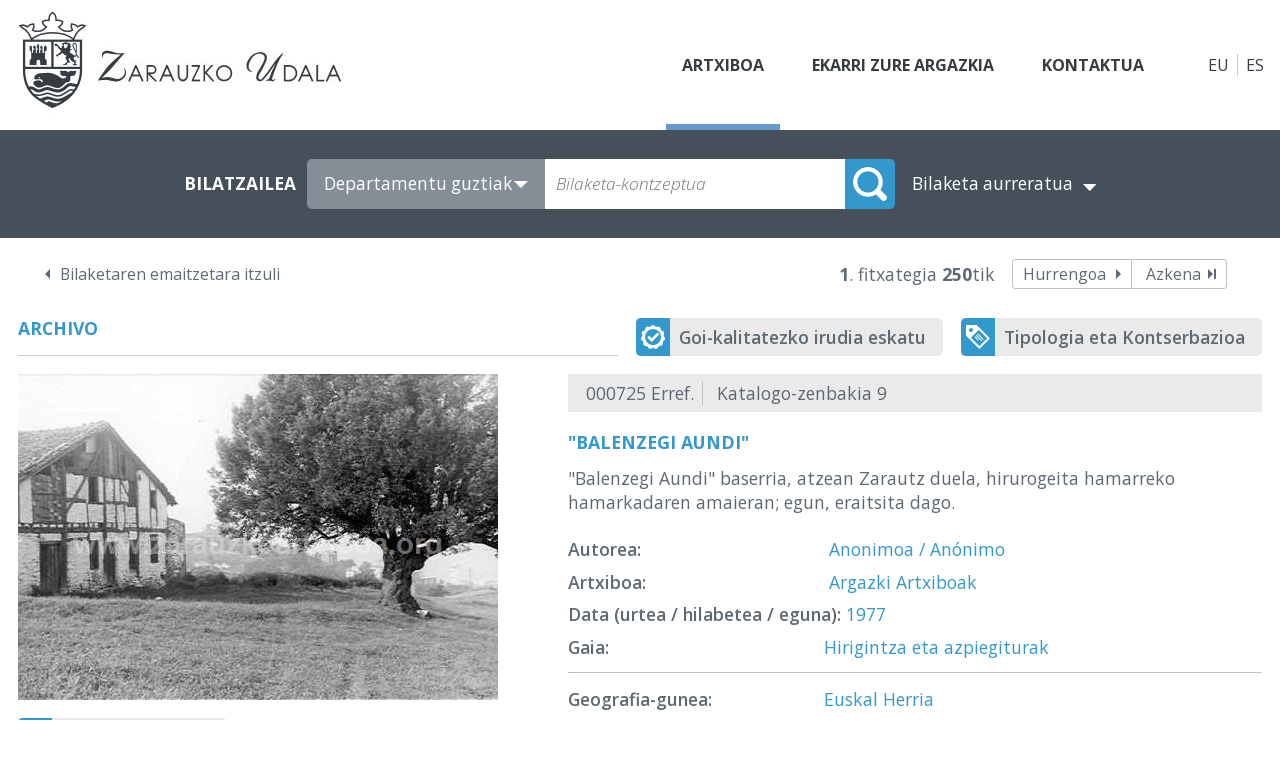

--- FILE ---
content_type: text/html; charset=utf-8
request_url: http://www.zarauzkoartxiboa.org/DetalleFoto.aspx?lng=eu&i=1&ck=desagertua
body_size: 20284
content:

<html>
    <head><title>
	"Balenzegi Aundi" - Kultur Arte-Ondarearen Artxiboak - Zarauzko Udaleko Kultura Departamentua
</title><link href="style.css" rel="stylesheet" type="text/css" /><meta name="keywords" content=""Balenzegi Aundi",Anonimoa / Anónimo,Hirigintza eta azpiegiturak,Euskal Herria,Gipuzkoa,Zarautz,Amezko,Kultur Arte-Ondarearen Artxiboak,Zarauzko Udaleko Kultura Departamentua"/><meta name="Description" content=""Balenzegi Aundi" baserria, atzean Zarautz duela, hirurogeita hamarreko hamarkadaren amaieran; egun, eraitsita dago."></head>
    <body>
        <div class="container">
            <header>
                
<a class="logo" href="/"><img src="images/zarauzkoartxiboa.jpg" id="CtrMenuPrincipal1_logo" /></a>
<nav class="menu">
    <a id="CtrMenuPrincipal1_lnkArchivo" class="archivoFotografico">Artxiboa</a>
    <a id="CtrMenuPrincipal1_lnkParticipacion" class="participacion" href="Participacion.aspx?lng=eu">Ekarri zure argazkia</a>
    <a id="CtrMenuPrincipal1_lnkContacto" href="Contacto.aspx?lng=eu">Kontaktua</a>
</nav>
<div class="idiomas">
    <a id="CtrMenuPrincipal1_lnkEuskera" class="euskera">EU</a>
    <a id="CtrMenuPrincipal1_lnkCastellano" class="castellano" href="/DetalleFoto.aspx?lng=es">ES</a>
</div>
            </header>
            <section>
                <article>
                    <form name="form1" method="post" action="DetalleFoto.aspx?lng=eu&amp;i=1&amp;ck=desagertua" id="form1">
<div>
<input type="hidden" name="__EVENTTARGET" id="__EVENTTARGET" value="" />
<input type="hidden" name="__EVENTARGUMENT" id="__EVENTARGUMENT" value="" />
<input type="hidden" name="__VIEWSTATE" id="__VIEWSTATE" value="/wEPDwULLTEwMzQzNzAyMTVkZN3T0H/eHZnyE2vcBPpA3aVGi/tv" />
</div>

<script type="text/javascript">
//<![CDATA[
var theForm = document.forms['form1'];
if (!theForm) {
    theForm = document.form1;
}
function __doPostBack(eventTarget, eventArgument) {
    if (!theForm.onsubmit || (theForm.onsubmit() != false)) {
        theForm.__EVENTTARGET.value = eventTarget;
        theForm.__EVENTARGUMENT.value = eventArgument;
        theForm.submit();
    }
}
//]]>
</script>


<script src="/WebResource.axd?d=38hG1JO0D_swq3iMSnAt5Y7X9reYX0feNPSkTw9Qqc0aK2oZAKJZRSoAjKoG5CHb3O5eYykvhNYO3qO62GION5Ar5jY1&amp;t=637290884955209867" type="text/javascript"></script>

<div>

	<input type="hidden" name="__VIEWSTATEGENERATOR" id="__VIEWSTATEGENERATOR" value="7354DAD3" />
	<input type="hidden" name="__EVENTVALIDATION" id="__EVENTVALIDATION" value="/wEWIwLPx8voCgLdia+VDgLG7OzxBQLgpsa2DQLwgfvhBALf5+PfCwLG8NegBgLuwtTLAgKqpO/nCgKY7rvBAwKGv5iYBALoqbpSApHpiOMMAum+jNUGAvHv6ZAOAoTrxMYFAtTDzKgEAuHG8jgCz7q3hwoC9bbxhwgC6Pv2ngICtIDFkgICksKw9QkC3p+N5AwCorbJ3AgC9IvENwLZ9rXZDgKvi7XlBQKa6t/8CQLz5YzZDgLs5YzZDgLt5YzZDgLu5YzZDgLHqvHxBAKKwNo/+Yvfpl8n2oyXqN2VAjej6dtG+sU=" />
</div>
                        <div class="buscador-sencillo">
                            <div class="buscador">
                                <input name="Buscador$hidNumRegistro" type="hidden" id="Buscador_hidNumRegistro" />   
<input name="Buscador$hidAutor" type="hidden" id="Buscador_hidAutor" />   
<input name="Buscador$hidAno" type="hidden" id="Buscador_hidAno" />   
<input name="Buscador$hidMes" type="hidden" id="Buscador_hidMes" />   
<input name="Buscador$hidDia" type="hidden" id="Buscador_hidDia" />   
<input name="Buscador$hidMateria" type="hidden" id="Buscador_hidMateria" />   
<input name="Buscador$hidArea" type="hidden" id="Buscador_hidArea" />   
<input name="Buscador$hidTerritorio" type="hidden" id="Buscador_hidTerritorio" />   
<input name="Buscador$hidLocalidad" type="hidden" id="Buscador_hidLocalidad" />   
<input name="Buscador$hidBarrio" type="hidden" id="Buscador_hidBarrio" />   
<input name="Buscador$hidOrdenacion" type="hidden" id="Buscador_hidOrdenacion" />   
<input name="Buscador$hidTitulo" type="hidden" id="Buscador_hidTitulo" />   
<input name="Buscador$hidDescripcion" type="hidden" id="Buscador_hidDescripcion" /> 
<input name="Buscador$hidTecnica" type="hidden" id="Buscador_hidTecnica" /> 
<input name="Buscador$hidTipo" type="hidden" id="Buscador_hidTipo" /> 
<input name="Buscador$hidOrigen" type="hidden" id="Buscador_hidOrigen" /> 
<input name="Buscador$hidUbicacion" type="hidden" id="Buscador_hidUbicacion" /> 
<input name="Buscador$hidConseguidoEl" type="hidden" id="Buscador_hidConseguidoEl" />   
<input name="Buscador$hidKeyWords" type="hidden" id="Buscador_hidKeyWords" value="desagertua" />   
<input name="Buscador$hidArchivo" type="hidden" id="Buscador_hidArchivo" /> 
<input name="Buscador$hidPublicacion" type="hidden" id="Buscador_hidPublicacion" />
<input name="Buscador$hidIdioma" type="hidden" id="Buscador_hidIdioma" />
<input name="Buscador$hidCampo" type="hidden" id="Buscador_hidCampo" />
<input name="Buscador$hidMicrotesauro" type="hidden" id="Buscador_hidMicrotesauro" />
<input name="Buscador$hidDescriptores" type="hidden" id="Buscador_hidDescriptores" />  
<input name="Buscador$hidIdentificadores" type="hidden" id="Buscador_hidIdentificadores" />  
<input name="Buscador$hidToponimos" type="hidden" id="Buscador_hidToponimos" />  
<input name="Buscador$hidFuente" type="hidden" id="Buscador_hidFuente" />   
<!-- Buscador -->
<div id="Buscador_ctrBuscador" class="buscador">
    <span id="Buscador_lblBuscador">BILATZAILEA</span>
    <div class="buscador-c">
        <select name="Buscador$lstArchivo" id="Buscador_lstArchivo">
	<option value="0">Departamentu guztiak</option>
	<option value="1">Argazki Artxiboak</option>
	<option value="2">Artxibo Artistikoak</option>
	<option value="3">Prentsa historikoa</option>

</select>
        <input name="Buscador$txtCadena" type="text" id="Buscador_txtCadena" class="caja" placeholder="Bilaketa-kontzeptua" />
        <input type="submit" name="Buscador$btoBuscar" value="" onclick="javascript:WebForm_DoPostBackWithOptions(new WebForm_PostBackOptions(&quot;Buscador$btoBuscar&quot;, &quot;&quot;, true, &quot;&quot;, &quot;&quot;, false, false))" id="Buscador_btoBuscar" class="boton" />
    </div>
    <span id="Buscador_lblArchivo" style="display: none" for="Buscador_lstArchivo">ARTXIBOA:</span>
    <a id="Buscador_lnkBusAvanzada" href="ArchivoFotografico.aspx?lng=eu&amp;b=1&amp;x=">Bilaketa aurreratua</a>
</div>
<!-- Buscador Avanzado -->





                            </div>
                        </div>
                        <div class="contenido">
                            <div class="centro">
                                
<div class="paginacion">
    <a id="PaginacionSup_lnkVolver" class="volver" href="ArchivoFotografico.aspx?lng=eu&amp;i=1&amp;ck=desagertua">Bilaketaren emaitzetara itzuli</a>
    
    <div class="desplazamiento">
        <span id="PaginacionSup_Paginacion" class="pagina"><strong>1</strong>. fitxategia <strong>250</strong>tik</span>
        
        <span class="enrutadores-c">
        
        
        <a id="PaginacionSup_lnkSiguiente" class="siguiente" href="DetalleFoto.aspx?lng=eu&amp;i=2&amp;ck=desagertua">Hurrengoa</a>
        <a id="PaginacionSup_lnkUltimo" class="ultimo" href="DetalleFoto.aspx?lng=eu&amp;i=250&amp;ck=desagertua">Azkena</a>
        </div>
    </div>
</div> 

                                <!-- FICHA: DATOS FOTO -->
                                <div class="archivo-controles-c">
                                    <span class="titulo-azul">Archivo</span>
                                    <div class="controles-c">
                                        <a id="lnkSolicitar" class="solicitar" href="Reglamento.aspx?lng=eu">Goi-kalitatezko irudia eskatu</a>
                                        <a id="lnkTipologia" class="conservacion" href="Tipologia.aspx?lng=eu&amp;t=1">Tipologia eta Kontserbazioa</a>
                                    </div>
                                </div>
                                <div class="ficha">
                                    <div class="izquierda">
                                        
                                        <img id="Foto" class="foto" src="Foto.aspx?id=725" alt="&quot;Balenzegi Aundi&quot;" style="border-width:0px;" />
                                        <div class="det-controles">
                                            <a id="lnkComentar" class="comentar" href="DetalleFoto.aspx?lng=eu&amp;i=1&amp;ck=desagertua&amp;com=1#formulario">Irudia komentatu</a>                  
                                        </div>
                                                
                                    </div>
                                    <div class="derecha">                
                                        <div class="encabezado">
                                            <span id="lblReferencia" class="referencia">000725 Erref.</span>
                                            <span id="lblSignatura" class="signatura">Katalogo-zenbakia 9         </span>                        
                                        </div>
                                        <div class="detalle">
                                            <span id="txtTitulo" class="campo">"Balenzegi Aundi"</span>
                                            <span id="txtDescripcion" class="campo">"Balenzegi Aundi" baserria, atzean Zarautz duela, hirurogeita hamarreko hamarkadaren amaieran; egun, eraitsita dago.</span>
                                            <div>
                                                <span id="lblAutor" class="etiqueta" style="font-weight:bold;">Autorea: </span>
                                                <a id="lnkAutor" class="campo" href="ArchivoFotografico.aspx?lng=eu&amp;i=1&amp;avan=1&amp;a=38">Anonimoa / Anónimo</a>
                                            </div>
                                            <div>
                                                <span id="lblArchivoReg" class="etiqueta" style="font-weight:bold;">Artxiboa: </span>
                                                <a id="lnkArchivo" class="campo" href="ArchivoFotografico.aspx?lng=eu&amp;i=1&amp;avan=1&amp;x=1">Argazki Artxiboak</a><a id="HyperLink2" class="campo"></a><a id="HyperLink3" class="campo"></a>
                                            </div>
                                            <div>
                                                <span id="lblAno" class="etiqueta" style="font-weight:bold;">Data (urtea / hilabetea / eguna): </span>
                                                <a id="lnkAno" class="campo" href="ArchivoFotografico.aspx?lng=eu&amp;i=1&amp;avan=1&amp;y=1977">1977</a><a id="lnkMes" class="campo"></a><a id="lnkDia" class="campo"></a>
                                            </div>
                                              <!-- DATOS FOTO -->
                                            
                                                <div>
                                                    <span id="lblCategoria" class="etiqueta" style="font-weight:bold;">Gaia: </span><a id="lnkCategoria" class="campo" href="ArchivoFotografico.aspx?lng=eu&amp;i=1&amp;avan=1&amp;x=1&amp;g=22">Hirigintza eta azpiegiturak</a>
                                                </div>
                                                <hr />
                                                <div>
                                                    <span id="lblArea" class="etiqueta" style="font-weight:bold;">Geografia-gunea: </span><a id="lnkArea" class="campo" href="ArchivoFotografico.aspx?lng=eu&amp;i=1&amp;avan=1&amp;x=1&amp;r=7">Euskal Herria</a>
                                                </div>
                                                <div>
                                                    <span id="lblTerritorio" class="etiqueta" style="font-weight:bold;">Lurraldea: </span><a id="lnkTerritorio" class="campo" href="ArchivoFotografico.aspx?lng=eu&amp;i=1&amp;avan=1&amp;x=1&amp;t=16">Gipuzkoa</a>
                                                </div>
                                                <div>
                                                    <span id="lblLocalidad" class="etiqueta" style="font-weight:bold;">Herria: </span><a id="lnkLocalidad" class="campo" href="ArchivoFotografico.aspx?lng=eu&amp;i=1&amp;avan=1&amp;x=1&amp;l=37">Zarautz</a>
                                                </div>
                                                <div>
                                                    <span id="lblBarrio" class="etiqueta" style="font-weight:bold;">Auzoa: </span><a id="lnkBarrio" class="campo" href="ArchivoFotografico.aspx?lng=eu&amp;i=1&amp;avan=1&amp;x=1&amp;z=49">Amezko</a>
                                                </div>
                                                <hr />
                                                <div>
                                                    <span id="lblProcedencia" class="etiqueta" style="font-weight:bold;">Jatorria: </span><span id="txtProcedencia" class="campo"></span>
                                                </div>
                                                <div>
                                                    <span id="lblFormaIngreso" class="etiqueta" style="font-weight:bold;">Sarreraren jatorria: </span><span id="txtFormaIngreso" class="campo"></span>
                                                </div>
                                                <div>
                                                    <span id="lblSituacion" class="etiqueta" style="font-weight:bold;">Legezko egoera: </span><span id="txtSituacion" class="campo"></span>
                                                </div>
                                                <hr />
                                                <div>
                                                    <span id="lblMedidas" class="etiqueta" style="font-weight:bold;">Neurriak (pixel/zm): </span><span id="txtMedidas" class="campo">9 x 12,5</span>
                                                </div>
                                                <div>
                                                    <span id="lblPositivo" class="etiqueta" style="font-weight:bold;">Positiboa / Negatiboa: </span><span id="txtPositivo" class="campo">Positiboa</span>
                                                </div>
                                                <div>
                                                    <span id="lblSoporte" class="etiqueta" style="font-weight:bold;">Euskarria: </span><span id="txtSoporte" class="campo">Papera</span>
                                                </div>
                                                <div>
                                                    <span id="lblColor" class="etiqueta" style="font-weight:bold;">Z/B – Koloretan: </span><span id="txtColor" class="campo">Z/B</span>
                                                </div>
                                                <div>
                                                    <span id="lblEstado" class="etiqueta" style="font-weight:bold;">Kontserbazio-egoera: </span><span id="txtEstado" class="campo">Ona</span>
                                                </div>
                                            
                                            <!-- DATOS PATRIMONIO -->
                                            
                                            <!-- DATOS ARTICULO -->
                                                                    
                                            <div>
                                                <span id="lblObservaciones" class="etiqueta" style="font-weight:bold;">Oharrak: </span>
                                                <span id="txtObservaciones" class="campo">Negativo en Caja 1, sobre 7</span>
                                            </div>
                                            <hr />
                                            <span id="lblKeyWords" class="etiqueta" style="font-weight:bold;">Gako-hitzak:</span>
                                            <div class="campo"><a href="ArchivoFotografico.aspx?lng=eu&i=1&avan=1&ck=caserío">caserío</a><a href="ArchivoFotografico.aspx?lng=eu&i=1&avan=1&ck=edificio">edificio</a><a href="ArchivoFotografico.aspx?lng=eu&i=1&avan=1&ck=desaparecido">desaparecido</a><a href="ArchivoFotografico.aspx?lng=eu&i=1&avan=1&ck=árbol">árbol</a><a href="ArchivoFotografico.aspx?lng=eu&i=1&avan=1&ck=patrimonio">patrimonio</a><a href="ArchivoFotografico.aspx?lng=eu&i=1&avan=1&ck=Amezko">Amezko</a><a href="ArchivoFotografico.aspx?lng=eu&i=1&avan=1&ck=1977">1977</a><a href="ArchivoFotografico.aspx?lng=eu&i=1&avan=1&ck=baserria">baserria</a><a href="ArchivoFotografico.aspx?lng=eu&i=1&avan=1&ck=eraikina">eraikina</a><a href="ArchivoFotografico.aspx?lng=eu&i=1&avan=1&ck=desagertua">desagertua</a><a href="ArchivoFotografico.aspx?lng=eu&i=1&avan=1&ck=árbol">árbol</a><a href="ArchivoFotografico.aspx?lng=eu&i=1&avan=1&ck=ondarea">ondarea</a><a href="ArchivoFotografico.aspx?lng=eu&i=1&avan=1&ck=Amezko">Amezko</a><a href="ArchivoFotografico.aspx?lng=eu&i=1&avan=1&ck=1977">1977</a></div>
                                        </div>
                                    </div>
                                </div>
                                
<div class="paginacion">
    <a id="PaginacionInf_lnkVolver" class="volver" href="ArchivoFotografico.aspx?lng=eu&amp;i=1&amp;ck=desagertua">Bilaketaren emaitzetara itzuli</a>
    
    <div class="desplazamiento">
        <span id="PaginacionInf_Paginacion" class="pagina"><strong>1</strong>. fitxategia <strong>250</strong>tik</span>
        
        <span class="enrutadores-c">
        
        
        <a id="PaginacionInf_lnkSiguiente" class="siguiente" href="DetalleFoto.aspx?lng=eu&amp;i=2&amp;ck=desagertua">Hurrengoa</a>
        <a id="PaginacionInf_lnkUltimo" class="ultimo" href="DetalleFoto.aspx?lng=eu&amp;i=250&amp;ck=desagertua">Azkena</a>
        </div>
    </div>
</div> 

                            </div>
                        </div>
                     </form>
                </article>
            </section>
            <footer>
                
<div class="pie">
    <div class="pie-dir">
        <div class="pd-izq">
            <div class="logo-pie"><img src="/images/zarauzkoartxiboa-trans.png" /></div>
            <div class="pie-direccion">
                <p class="pie-tit1">Zarauzko Udala - Kultura Departamentua</p>
                <p class="direccion">Sanz Enea Kultur Etxea - Nafarroa Kalea, 22</p>
                <p class="direccion"><a href="mailto:kultura@zarautz.eus">kultura@zarautz.eus</a> - <a class="tel" href="tel:+34 943 005 120">Tlf. 943 005 120</a></p>
            </div>
        </div>
        <div class="pd-drcha"><img src="/images/zarauzkoartxiboa-udala-trans.png" /></div>
    </div>
    <div class="pie-dir-abajo">
        <div class="pda-izq">
            <a class="pie-sep" href="/">www.zarazkoartxiboa.org</a> 
            <a id="CtrPie1_lnkAviso" class="pie-sep" href="Aviso.aspx?lng=eu">Legezko Oharra</a> 
            <a id="CtrPie1_lnkCookies" class="pie-sep" href="Cookies.aspx?lng=eu">Cookieak</a> 
            <span class="pie-separador">|</span> 
            <span class="texto">Diseño y programación:</span>  
            <a id="CtrPie1_lnkDesarrollo" alt="Diseño y programación de páginas web en Gipuzkoa/Guipuzcoa" title="Diseño y programación de páginas web en Gipuzkoa/Guipuzcoa" href="http://www.sector04.com" target="_blank">Sector04</a>
        </div>
        <div class="pda-drca">
            <ul class="redes">
                <li><a href="#" target="_blank"><img alt="Twitter" src="/images/twitter.png" /></a></li>
                <li><a href="#" target="_blank"><img alt="Youtube" src="/images/youtube.png" /></a></li>
                <li><a href="#" target="_blank"><img alt="Facebook" src="/images/facebook.png" /></a></li>
                <li><a href="#" target="_blank"><img alt="Instagram" src="/images/instagram.png" /></a></li>
            </ul>
            <a href="https://www.zarautz.eus/" target="_blank">www.zarautz.eus</a>
        </div>
    </div>
</div>
            </footer>
        </div>
    </body>
</html>